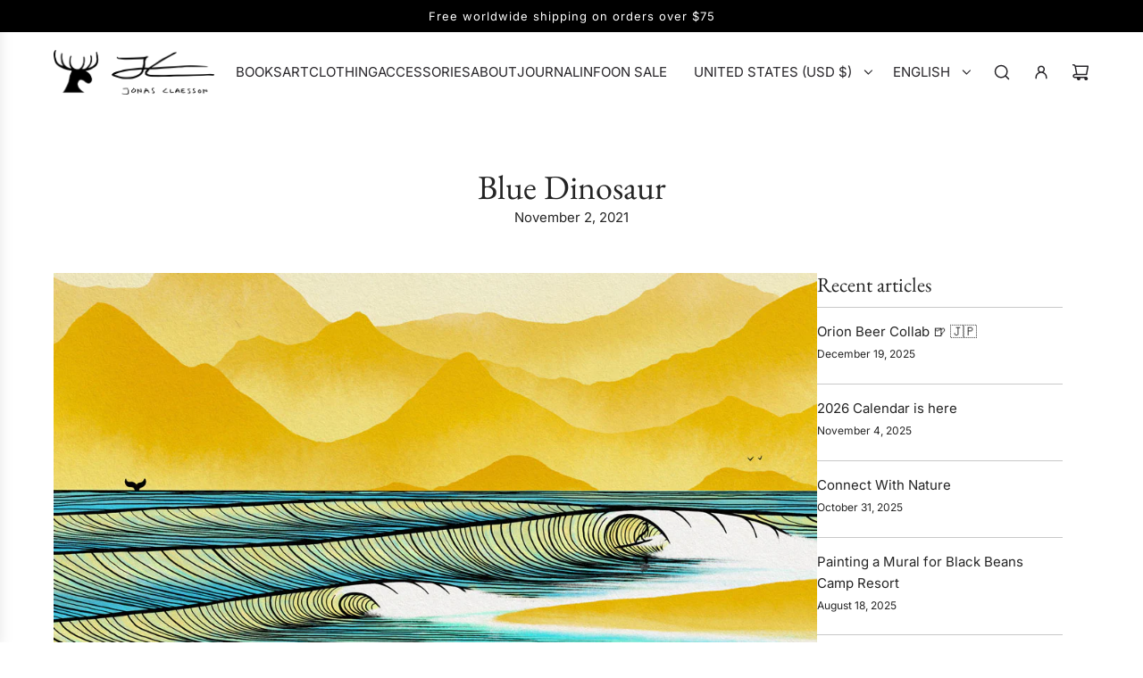

--- FILE ---
content_type: text/javascript
request_url: https://jonasclaesson.com/cdn/shop/t/187/assets/component-cart-update.js?v=38903525079000161031736120420
body_size: -547
content:
(()=>{class CartUpdate extends HTMLElement{constructor(){super(),this.input=this.querySelector("textarea"),this.handleInputChange=this.handleInputChange.bind(this)}connectedCallback(){window.wetheme.webcomponentRegistry.register({key:"component-cart-update"}),this.input&&this.input.addEventListener("change",this.handleInputChange)}handleInputChange(e){const name=e.target.name,value=e.target.value,bodyObj=this.fetchBody(name,value);bodyObj&&fetch(window.routes.cart_update_url,{...this.fetchConfig(),body:JSON.stringify(bodyObj),keepalive:!0})}fetchBody(name,value){if(name==="note")return{note:value};const match=name.match(/^attributes\[(\w+)\]$/);return match?{attributes:{[match[1]]:value}}:null}fetchConfig(type="json"){return{method:"POST",headers:{"Content-Type":"application/json",Accept:`application/${type}`}}}}customElements.define("cart-update",CartUpdate)})();
//# sourceMappingURL=/cdn/shop/t/187/assets/component-cart-update.js.map?v=38903525079000161031736120420
